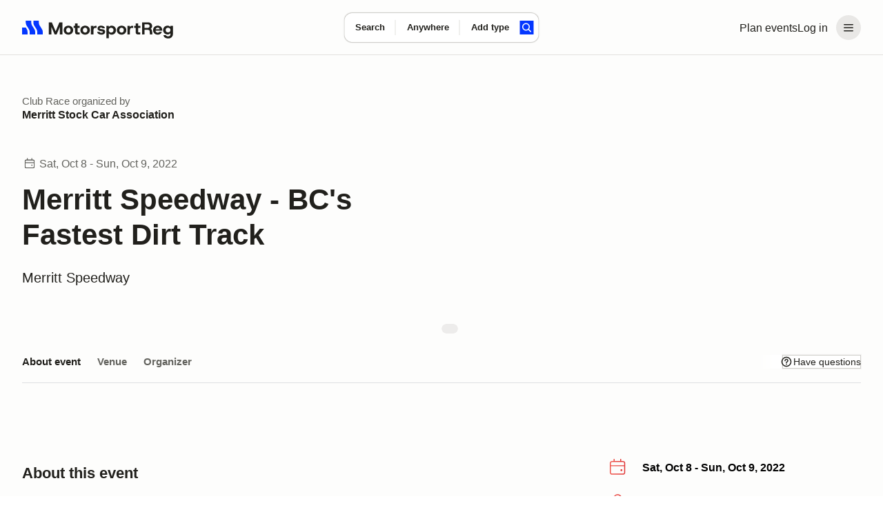

--- FILE ---
content_type: text/javascript; charset=utf-8
request_url: https://marketplace-cdn.motorsportreg.com/_nuxt/DcQDYuEL.js
body_size: 403
content:
import{_ as s,q as a,o,l as i,p as d}from"./Cmdyom-H.js";(function(){try{var e=typeof window<"u"?window:typeof global<"u"?global:typeof globalThis<"u"?globalThis:typeof self<"u"?self:{};e.SENTRY_RELEASE={id:"20962282158.1116.1-0554805"}}catch{}})();try{(function(){var e=typeof window<"u"?window:typeof global<"u"?global:typeof globalThis<"u"?globalThis:typeof self<"u"?self:{},n=new e.Error().stack;n&&(e._sentryDebugIds=e._sentryDebugIds||{},e._sentryDebugIds[n]="ad27d9af-ba10-4466-ba42-2a5f3e3286eb",e._sentryDebugIdIdentifier="sentry-dbid-ad27d9af-ba10-4466-ba42-2a5f3e3286eb")})()}catch{}const l={props:{variation:{type:String,default:null},modifier:{type:String,default:""}},computed:{variations(){return[{none:"section_t0",small:"section_s",medium:"section_m",large:"section_l",xlarge:"section_xl",xxlarge:"section_xxl"}[this.variation]||null]},modifiers(){return[this.modifier==="footer"?"section_push":null]}}};function r(e,n,f,c,u,t){return o(),a("div",{class:d(["section",t.variations,t.modifiers])},[i(e.$slots,"default",{},void 0,!0)],2)}const p=Object.assign(s(l,[["render",r],["__scopeId","data-v-0a28305f"]]),{__name:"LegacySection"});export{p as _};


--- FILE ---
content_type: text/javascript; charset=utf-8
request_url: https://marketplace-cdn.motorsportreg.com/_nuxt/Bm6lb3yB.js
body_size: 897
content:
import{g as m,j as s,q as i,o as t,n,p as _,m as y,a0 as h,w as N,k as g,x as z,a2 as k,A as w,_ as A}from"./Cmdyom-H.js";(function(){try{var e=typeof window<"u"?window:typeof global<"u"?global:typeof globalThis<"u"?globalThis:typeof self<"u"?self:{};e.SENTRY_RELEASE={id:"20962282158.1116.1-0554805"}}catch{}})();try{(function(){var e=typeof window<"u"?window:typeof global<"u"?global:typeof globalThis<"u"?globalThis:typeof self<"u"?self:{},a=new e.Error().stack;a&&(e._sentryDebugIds=e._sentryDebugIds||{},e._sentryDebugIds[a]="a966be8c-9604-4fc2-8e87-d0559edace9c",e._sentryDebugIdIdentifier="sentry-dbid-a966be8c-9604-4fc2-8e87-d0559edace9c")})()}catch{}const I=["aria-label"],B={key:0,class:"avatar_figure"},C=["src"],E={key:1,class:"avatar_text"},S=m({__name:"BaseAvatar",props:{firstName:{default:""},lastName:{default:""},name:{default:""},make:{default:""},image:{default:null},size:{default:""},variation:{default:"round"},alt:{default:""}},setup(e){const a=e,r=s(()=>[a.size==="xsmall"?"avatar_xs":null,a.size==="small"?"avatar_sm":null,a.size==="medium"?"avatar_m":null,a.size==="large"?"avatar_l":null,a.size==="xlarge"?"avatar_xl":null,a.size==="xxlarge"?"avatar_xxl":null]),o=s(()=>`avatar_${a.variation}`),l=s(()=>{if(a.firstName||a.lastName){const c=a.firstName?.charAt(0)||"",d=a.lastName?.charAt(0)||"";return a.size==="xsmall"||a.size==="small"?c:c+d}return a.name?a.name.charAt(0):a.make?a.make.charAt(0):""}),u=s(()=>{switch(a.variation){case"round":return"person";case"square":return"organization";case"rectangle":return"vehicle"}});return(c,d)=>{const f=k,v=h;return t(),i("div",{class:_(["avatar",n(r),n(o),{avatar_image:e.image}]),"aria-label":n(u)},[e.image?(t(),i("div",B,[y(v,{src:e.image,alt:e.alt},{default:N(({src:p,isLoaded:b,imgAttrs:x})=>[b?(t(),i("img",z({key:0},x,{src:p}),null,16,C)):(t(),g(f,{key:1}))]),_:1},8,["src","alt"])])):(t(),i("span",E,w(n(l)),1))],10,I)}}}),T=A(S,[["__scopeId","data-v-29e0bb08"]]),D=m({__name:"Avatar",props:{firstName:{default:""},lastName:{default:""},image:{default:null},size:{default:""}},setup(e){const a=e,r=s(()=>{const l=[a.firstName,a.lastName].filter(Boolean).join(" ");return l?`Profile of ${l}`:"Profile"}),o=s(()=>"dark");return(l,u)=>(t(),g(T,{variation:"round",class:_(n(o)),firstName:e.firstName,lastName:e.lastName,image:e.image,size:e.size,alt:n(r)},null,8,["class","firstName","lastName","image","size","alt"]))}}),P=Object.assign(D,{__name:"UserAvatar"});export{T as B,P as _};
